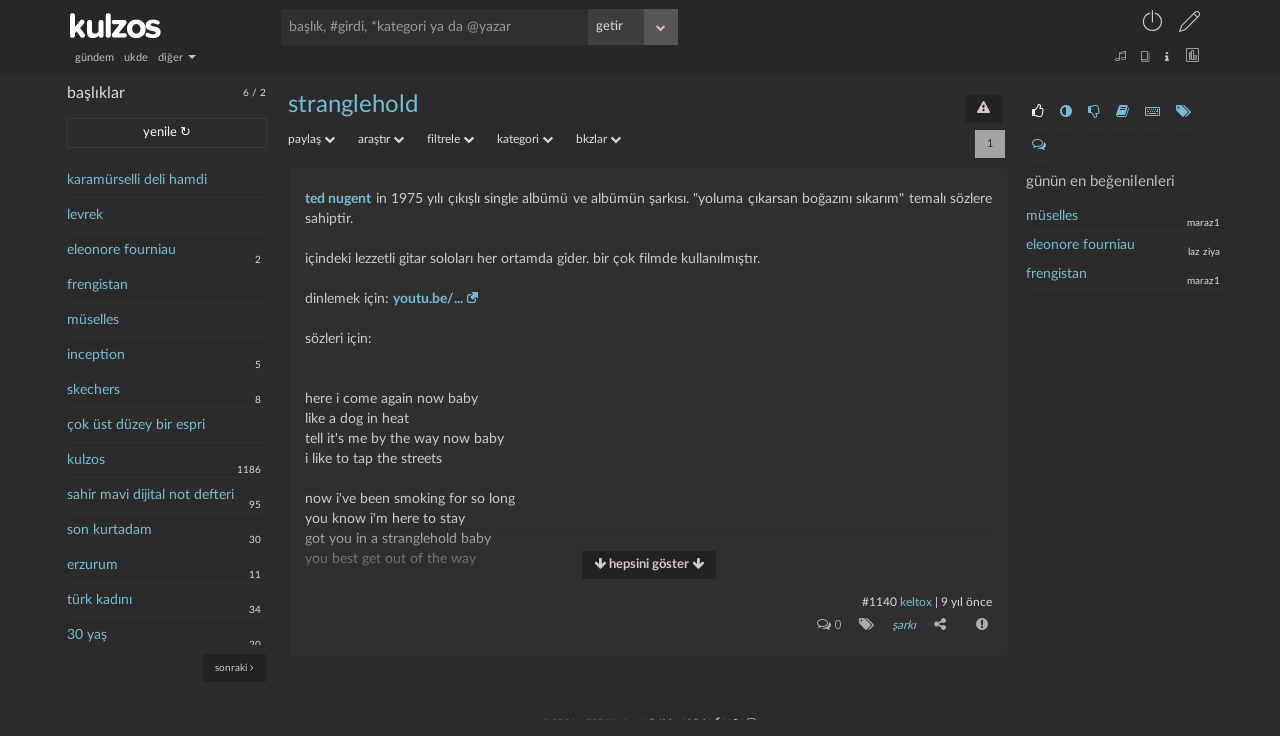

--- FILE ---
content_type: text/html; charset=UTF-8
request_url: https://kulzos.com/entry/1140/
body_size: 10010
content:
<!DOCTYPE html>

<html lang="tr">

<head>

	
        <link rel="stylesheet" href="/css/style_final-1649079201.min.css" type="text/css"/>

	
    <link rel="search" type="application/opensearchdescription+xml" href="/json/opensearch.xml" title="kulzos'da ara"/>

    <meta name="google-site-verification" content="bawo3Y5u7ev5hFAG9KHHHw2QzXjMlyCPMloIWa4djEM"/>

    <meta http-equiv="Content-Type" content="text/html; charset=utf-8">

    <meta http-equiv="content-language" content="tr">

    <meta property="og:site_name" content="kulzos">

    <meta property="og:locale" content="tr_TR">

    <meta property="og:type" content="article">

    <meta property="og:image" content="/img/ogimage.png"/>

    <meta property="og:image:secure_url" content="/img/ogimage.png"/>

    <meta name="twitter:card" content="summary"/>

    <meta name="twitter:site" content="@kulzoSozluk"/>

    <meta name="twitter:image" content="/img/ogimage.png"/>

    <meta name="viewport" content="width=device-width, initial-scale=1.0, user-scalable=no"/>



    <link rel="icon" href="/img/fav.png" type="image/png"/>

    <!--    <script src="/json/baslik_new.html" type="text/html"></script>-->

    <script type="text/javascript" src="/js/jquery.min.js"></script>

    <script type="text/javascript" src="/js/bootstrap-3.3.7.min.js" async></script>

    <script type="text/javascript" src="/js/knockout.min.js"></script>

    <!--    <script type="text/javascript" src="https://knockoutjs.com/downloads/knockout-3.5.1.js"></script>-->

    <!--    <script type="text/javascript" src="https://knockoutjs.com/downloads/knockout-3.5.0.debug.js"></script>-->

    <!--    <script type="text/javascript"-->

    <!--            src="https://cdnjs.cloudflare.com/ajax/libs/twitter-bootstrap/3.3.7/js/bootstrap.min.js" async></script>-->

    <!--    <script type="text/javascript" src="https://cdnjs.cloudflare.com/ajax/libs/jquery/3.2.1/jquery.min.js" async></script>-->

    <!--    <script type="text/javascript" src="https://cdnjs.cloudflare.com/ajax/libs/knockout/3.5.0/knockout-min.js"-->

    <!--            async></script>-->



    <link rel="preconnect" href="https://fonts.gstatic.com/" crossorigin>

    <link href="https://fonts.googleapis.com/css?family=Nunito:300,400,400i,600,700,800,900|Roboto+Condensed:400,700|Merriweather:300i&subset=latin-ext"

          rel="stylesheet">

    <link rel="stylesheet" href="/css/css-1f6560e5b8cbb675e85d5cfe26097805.css" type="text/css"/>

	
		
            <title>stranglehold | kulzos</title>

            <meta property="og:title" content="stranglehold"/>

            <meta property="og:description" name="description" content="(gbkz: Ted Nugent) in 1975 yılı çıkışlı single albümü ve albümün şarkısı.  "Yoluma çıkarsan boğazını sıkarım" temalı sözlere sahiptir.     İçindeki lezzetli gitar soloları h...">

            <meta name="keywords"

                  content="stranglehold, kulzos, sözlük, meta sözlük">

            <link rel="canonical"

                  href="https://kulzos.com/entry/1140/"/>

		
	
    <script type="text/javascript" src="/js/jquery.history.js"></script>

	
        <script type="text/javascript" src="/js/visitor-1649089409.min.js"

                async></script>

	
	
    <script type="text/javascript" src="/js/merged-1602007640.min.js" async></script>

    <!--    <script type="text/javascript" src="/js/dexie.min.js" async></script>-->

    <!--    <script src="/js/jqueryui.min.js" async></script>-->

    <script>

		var sessionNick = "";

		var yetki = 0;

		var whenDefined = function ($variable, $callback) {

			if ($variable[0] === '$') {// is function

				if (typeof eval($variable) === "function") {

					$callback();

				} else {

					setTimeout(function () {

						whenDefined($variable, $callback);

					}, 250);

				}

			} else {

				if (window[$variable]) {

					$callback();

				} else {

					Object.defineProperty(window, $variable, {

						configurable: true,

						enumerable: true,

						writeable: true,

						get: function () {

							return this['_' + $variable];

						},

						set: function (val) {

							this['_' + $variable] = val;

							if (this['_' + $variable] != "")

								$callback();

						}

					});

				}

			}

		}

		var db;

		/*whenDefined('Dexie', function () {

			// $(document).ready(function () {

			db = new Dexie("CanArslan12");

			db.version(2).stores({

				baslik: 'id,baslik,baslikbilgi,hit,link,s,sontarih,degistarih,tarih,yazar',

				basliklar: 'link,tarih,data'

			});

		});*/

		var yardimci = 239;

		var girdialt = [[], [["", "yorumlar", "comments-o"], ["", "kategori", "tags"],[["", "paylaş", "share-alt"], ["", "facebook", "facebook-square"], ["", "twitter", "twitter-square"], ["", "whatsapp", "whatsapp"]], ["-", "şikayet", "exclamation-circle"]]];

		var yorumAlt = [[], [["-", "şikayet", "exclamation-circle"]]];

		var filters_ayar = [[["gundem", "gündem"], ["ukde", "ukde"],[["diğer", "diğer", "diğer"],	["yazartakip", "takip edilen yazarlar"], ["basliktakip", "takip edilen başlıklar"], ["bugun", "bugün"], ["dun", "dün"], ["rastgele", "rastgele"], ["gecenay", "geçen ay"], ["gecenyil", "tarihte bugün"], ["tekkalmis", "tek kalmış yazık"], ["ukde2", "tozlanmış ukdeler"], ["guzel", "en beğenilenler"], ["basucu", "başucu eserleri"]]], [["kategorisiz", "kategorisiz"], ["bombos", "boş kalmış yazık"], ["taslaklar", "taslaklarım"]]];

    </script>

	
        <script type="text/javascript"

                src="/js/essentials-1708781004.min.js"></script>

	
	
    <script>

		var cats = [];

		if (localStorage.catsVersion === 'f74909ace68e51891440e4da0b65a70c' && typeof localStorage.cats !== "undefined")

			cats = JSON.parse(localStorage.cats);

		else {

			cats = fetch('/json/cats.php')

				.then(res => res.json())

				.then((out) => {

					cats = out;

					localStorage.cats = JSON.stringify(cats)

				}).catch(err => console.error(err));

			localStorage.catsVersion = 'f74909ace68e51891440e4da0b65a70c'

		}

		localStorage.dateSetting = 1
		// localStorage.dateSetting ? localStorage.dateSetting : 1;

    </script>

    <!--    <script type="text/javascript" src="/js/cats--->

	<!--.js" async></script>-->

    <meta name="alexaVerifyID" content="P6Lu8hD5IRYMoGlHxjbZj9o3X3E"/>

    <link rel="preload" href="/fonts/fontawesome-webfont.woff2" as="font" type="font/woff2" crossorigin

          importance="low">

    <link rel="preload" href="/fonts/Linearicons-Free.woff2" as="font" type="font/woff2" crossorigin>

    <link rel="preload" href="/fonts/LatoLatin-Regular.woff2" as="font" type="font/woff2" crossorigin>

    <style>

        :root {

            --linecolor: #313131;

            --barcolor: #4a4a4a;

            --topcolor1: #272727;

            --fontcolor1: #4a5f66;

            --fontcolor2: #dbdbdb;

            --fontcolor3: #76bcd6;

            --greencolor: #0f9d28;

            --leftcolor: transparent;

            --contentcolor: transparent;

            --topcolor2: #272727;

            --maincolor: #2b2b2b;



            --entrybgcolor: 47,47,47;

            /*--entrybgcolor: 47,47,47;*/

        }



        @font-face {

            font-family: 'LatoLatinWeb', sans-serif;

            src: url('/fonts/LatoLatin-Regular.eot');

            src: url('/fonts/LatoLatin-Regular.eot?#iefix') format('embedded-opentype'), /* IE6-IE8 */ url('/fonts/LatoLatin-Regular.woff2') format('woff2'), /* Modern Browsers */ url('/fonts/LatoLatin-Regular.woff') format('woff'), /* Modern Browsers */ url('/fonts/LatoLatin-Regular.ttf') format('truetype');

            font-style: normal;

            font-weight: normal;

            text-rendering: optimizeLegibility;

        }



        * {

            font-size: 100%;

        }



        entry {

            font-size: 100%;

        }

    </style>

</head>

<body id="container">

    <!--<body id="container" style="transform: rotate(0deg) scaleX(-1);transition-duration: 1s;">-->

    <a href="#" id="back-to-top" title="götür beni buralardan"><i class="fa fa-chevron-up"></i></a>

	<header>
    <div class="container">
        <div class="row">
            <div class="top1">
                <a href="/">
                    <div id="logo" class="left-align lefttrigger"></div>
                    <div id="logom" class="left-align lefttrigger"></div>
                    <div id="loading" class="left-align"></div>
                </a>
                <div id="searchbar" class="left-align"><!--  databind="html: searchbarhtml"--></div>
                <div id="userbar" class="right-align">
					                        <div class="dropdown inline keepopen">
                            <a t-title="giriş yap" class="dropdown-toggle top-u-a" data-toggle="dropdown"
                               data="giris"><span style="font-size: 25px;"
                                                  class="lnr lnr-power-switch top-u-icon less-mrg"></span></a>
                            <ul class="dropdown-menu" style="margin-top: 8px; left: -199px; width: 250px;">
                                <li><span class="dropdown-menu-title sagok">giriş</span></li>
								                                <form id="giris">
                                    <li><input id="girisnick" type="text" style="margin-bottom: 0; margin-top: 20px;"
                                               placeholder="kullanıcı adı veya e-posta"/></li>
                                    <li><input id="girissifre" type="password" placeholder="şifre"/></li>
									                                    <hr>
                                    <li><a onclick="modalkutu('şifremi unuttum', 'sifremiunuttum', '', '')"
                                           class="small"><i class="fa fa-lock sifun"></i> şifremi unuttum                                        </a></li>
                                    <li><a onclick="modalkutu('aktivasyon mail', 'aktivasyonmail', '', '')"
                                           class="small"><i class="fa fa-lock sifun"></i> aktivasyon maili iste                                        </a></li>
                                    <li><input type="submit" class="btn" value="giriş"
                                               style="background-color: forestgreen;margin: 0; width: 100%;"/></li>
                                </form>
                            </ul>
                        </div>
                        <a t-title="sözlüğe kayıt olun" href="/kayit/" ajax="kayit"
                           class="top-u-a less-mrg"><span style="font-size: 21px;"
                                                          class="lnr lnr-pencil top-u-icon"></span></a>
					                </div>
				            </div>
            <div class="top2">
                <nav id="filters" class="left-align" data-bind="html: filters_html()"></nav>
                <div id="filters2" class="right-align" data-bind="html: filters2html"></div>
            </div>
        </div>
    </div>
</header>
    <div class="container">

        <div class="row">

            <div class="main withright">

				<aside class="left">
    <div class="solsagbtn">
        <input type="checkbox" class="ozelcheck" value="None" id="solsagbtn" name="check">
        <label for="solsagbtn"></label>
    </div>
    <div class="scroll">
        <span class="baslikbilgiust"><font
                    id="bugunentry"
                    title="bugün 6 entry girildi">6</font> / <font
                    id="bugunbaslik"
                    title="bugün 2 başlık açıldı">2</font>
            <!-- <a class="fa fa-download" aria-hidden="true" title="sol paneli hüplet"></a>--></span>
        <h2 class="cufon" style="margin-left: 0%;">başlıklar</h2>
        <a id="yenile" entry="" class="btn" style="margin: 5px 0 15px 0; width: 174px;">yenile ↻</a>
        <ul class="basliklar">
			        </ul>
        <nav id="basliknav">
            <a id="onceki" s="1" a="" c="" class="btn btn btn-link small" style="display: inline-block; display: none;"><i
                        class="fa fa-angle-left"></i> önceki</a>
            <a id="sonraki" s="2" a="" c="" class="btn btn btn-link right-align small"
               style="display: inline-block;">sonraki <i class="fa fa-angle-right"></i></a>
        </nav>
    </div>
    <div class="clear">&nbsp;</div>
</aside>
<aside class="right">

    <div class="right-inside">

        <div id="omdb" class="omdb" style="margin-top:20px; margin-bottom: 20px;"></div>

        <div id="right-page">

			
                <ul class="right-icons">

                    <li><a class="b_section_one" href="#" title="günün en beğenilenleri"><i

                                    class="fa fa-thumbs-o-up fa-sm"></i></a></li>

                    <li><a class="b_section_two" href="#" title="günün en garipsenenleri"><i

                                    class="fa fa-adjust fa-sm"></i></a></li>
                    <li><a class="b_section_three" href="#" title="günün en beğenilmeyenleri"><i

                                    class="fa fa-thumbs-o-down fa-sm"></i></a></li>

                    <li><a class="b_section_four" href="#" title="günün sonra okunacakları"><i

                                    class="fa fa-book fa-sm"></i></a></li>

                    <li><a class="b_section_five" href="#" title="günün en çok girdi girenleri"><i

                                    class="fa fa-keyboard-o fa-sm"></i></a></li>

                    <li><a class="b_section_six" href="#" title="günün en çok başlık açanları"><i

                                    class="fa fa-tags fa-sm"></i></a></li>

                    <li><a class="b_section_seven" href="#" title="günün en son yorumları"><i

                                    class="fa fa-comments-o fa-sm"></i></a></li>

                </ul>

                <div class="section_one">

                    <h2>günün en beğenilenleri</h2>

                    <ul>

						<li><a title="#297569 nolu girdi 2 nays oy aldı" href="/entry/297569/" eid="297569">müselles</a><span class="baslikbilgi">maraz1</span></li><li><a title="#297573 nolu girdi 1 nays oy aldı" href="/entry/297573/" eid="297573">eleonore fourniau</a><span class="baslikbilgi">laz ziya</span></li><li><a title="#297571 nolu girdi 1 nays oy aldı" href="/entry/297571/" eid="297571">frengistan</a><span class="baslikbilgi">maraz1</span></li>
                    </ul>

                </div>

                <div class="section_two" style="display: none;">

                    <h2>günün en garipsenenleri</h2>

                    <ul>

						
                    </ul>

                </div>

                <div class="section_three" style="display: none;">

                    <h2>günün en beğenilmeyenleri</h2>

                    <ul>

						
                    </ul>

                </div>


                <div class="section_four" style="display: none;">

                    <h2>günün sonra okunacakları</h2>

                    <ul>

						
                    </ul>
                </div>

                <div class="section_five" style="display: none;">

                    <h2>günün en çok girdi girenleri</h2>

                    <ul>

						<li><a title="maraz1 bugün 4 girdi girdi" href="/yazar/maraz1/" bugun="maraz1">maraz1</a></li><li><a title="laz ziya bugün 2 girdi girdi" href="/yazar/laz-ziya/" bugun="laz ziya">laz ziya</a></li><li><a title="sekeseke  bugün 1 girdi girdi" href="/yazar/sekeseke-/" bugun="sekeseke ">sekeseke </a></li>
                    </ul>

                </div>

                <div class="section_six" style="display: none;">

                    <h2>günün en çok başlık açanları</h2>

                    <ul>

						<li><a title="maraz1 bugün 2 başlık açtı" href="/yazar/maraz1/" bugunb="maraz1">maraz1</a></li>
                    </ul>

                </div>

                <div class="section_seven" style="display: none;">

                    <h2 style="margin-left: 0%;">günün son yorumları</h2>

                    <ul>

						<li><a href="/entry/297569/yorum" eid="297569">müselles</a><span class="baslikbilgi">laedri</span></li><li><a href="/entry/297565/yorum" eid="297565">çok üst düzey bir es..</a><span class="baslikbilgi">maraz1</span></li><li><a href="/entry/297565/yorum" eid="297565">çok üst düzey bir es..</a><span class="baslikbilgi">morgase</span></li><li><a href="/entry/297565/yorum" eid="297565">çok üst düzey bir es..</a><span class="baslikbilgi">maraz1</span></li><li><a href="/entry/297565/yorum" eid="297565">çok üst düzey bir es..</a><span class="baslikbilgi">maraz1</span></li><li><a href="/entry/297565/yorum" eid="297565">çok üst düzey bir es..</a><span class="baslikbilgi">morgase</span></li><li><a href="/entry/297561/yorum" eid="297561">kulzos</a><span class="baslikbilgi">la campanella</span></li><li><a href="/entry/297561/yorum" eid="297561">kulzos</a><span class="baslikbilgi">humblesquirtle</span></li><li><a href="/entry/297561/yorum" eid="297561">kulzos</a><span class="baslikbilgi">maraz1</span></li><li><a href="/entry/297561/yorum" eid="297561">kulzos</a><span class="baslikbilgi">larden loughness</span></li>
                    </ul>

                </div>

			
        </div>

        <div class="clear"></div>

    </div>

</aside><div id="content">
                    <script type="text/html" id="baslik">

						<div id="baslikcontent" class="json_enabled">

    <div class="topic-top">

        <h1 class="cufon">

            <a class="baslik"

               data-bind="attr: {bid:bid, 'href': core_link, title: 'bu başlık toplam '+ hit +' kere okundu', data: baslik,filtre: $data.filtre,q: $data.q}, text:baslik"></a>

            <a data-bind="if:bid, visible: $data.kategori_link, attr: {'href': $data.kategori_link, ajax: $data.kategori_ajax}"

               title="kategori sayfasına git" class="right-align btn">kategori</a>

            <!-- ko if: bid>0 -->

            <a data-bind="visible: $data.takip==0" onclick="basliktakip($('.cufon a.baslik').attr('bid'))"

               title="başlığı takip et" class="right-align btn"

               id="basliktakipet">takip et</a>

            <a data-bind="visible: $data.takip==1" onclick="basliktakip($('.cufon a.baslik').attr('bid'))"

               title="başlığı takip et" class="right-align btn"

               id="basliktakipbirak">takibi bırak</a>

            <a data-bind="visible: sesYetki != 'admin' && sesYetki != 'mod'"

               onclick="modalkutuNew('başlık şikayet & öneri', 'basliksikayet')"

               title="şikayet & öneri" class="right-align btn" id="sorunbildir"><i

                    class="fa fa-exclamation-triangle"></i></a>

            <!-- /ko -->

        </h1>

        <ul class="baslikalt">

            <!-- ko if: bid>0 -->

            <div class="dropdown inline">

                <a class="dropdown-toggle grey" data-toggle="dropdown" style="margin: 0 20px 0 0;">paylaş

                    <i class="fa fa-chevron-down ba_i"></i></a>

                <ul class="dropdown-menu baslikaltmenu ortala"

                    style="margin-top: 10px; left: -133px; width: 170px;">

                    <li><span class="dropdown-menu-title tara sagok">paylaş</span></li>

                    <li>

                        <a data-bind="attr: {href:'http://www.facebook.com/sharer/sharer.php?u=https://kulzos.com/'+share_link}"

                           target="_blank" rel="nofollow">facebook</a></li>

                    <li>

                        <a data-bind="attr: {href:'http://twitter.com/share?text='+baslikisim+'&url=https://kulzos.com/'+share_link}"

                           target="_blank" rel="nofollow">twitter</a></li>

                </ul>

            </div>

            <!-- /ko -->

            <div class="dropdown inline">

                <a class="dropdown-toggle grey" data-toggle="dropdown" style="margin: 0 20px 0 0;">araştır

                    <i class="fa fa-chevron-down ba_i"></i></a>

                <ul class="dropdown-menu baslikaltmenu ortala"

                    style="margin-top: 10px; left: -133px; width: 170px;">

                    <li><span class="dropdown-menu-title tara sagok">araştır</span></li>

                    <li><a data-bind="attr: {href:'http://www.google.com.tr/search?q='+baslikisim}" target="_blank"

                           rel="nofollow">google</a>

                    </li>

                    <li>

                        <a data-bind="attr: {href:'http://tr.wikipedia.org/w/index.php?title=%C3%96zel:Ara&amp;fulltext=Ara&amp;search='+baslikisim}"

                           target="_blank" rel="nofollow">vikipedi</a></li>

                    <li>

                        <a data-bind="attr: {href:'http://en.wikipedia.org/wiki/Special:Search?fulltext=Search&amp;search='+baslikisim}"

                           target="_blank" rel="nofollow">wikipedia</a></li>

                    <li><a data-bind="attr: {href:'http://www.youtube.com/results?search_query='+baslikisim}"

                           target="_blank"

                           rel="nofollow">youtube</a>

                    </li>

                </ul>

            </div>

            <!-- ko if: bid>0 -->

            <div class="dropdown inline">

                <a class="dropdown-toggle grey" data-toggle="dropdown" style="margin: 0 20px 0 0;">filtrele

                    <i class="fa fa-chevron-down ba_i"></i></a>

                <ul class="dropdown-menu baslikaltmenu ortala"

                    style="margin-top: 10px; left: -133px; width: 170px;">

                    <li><span class="dropdown-menu-title tara sagok">filtrele</span></li>

                    <li><a onclick="icAramaGetir()">başlık içi arama</a></li>

                    <li><a data-bind="attr: {href: core_link + 'bugun'}">bugün</a></li>

                    <li><a data-bind="attr: {href: core_link + 'dun'}">dün</a></li>

                    <li><a data-bind="attr: {href: core_link + 'hafta'}">bu hafta</a></li>

                    <li><a data-bind="attr: {href: core_link + 'ay'}">bu ay</a></li>

                    <li><a data-bind="attr: {href: core_link + 'gecenay'}">geçen ay</a></li>

                    <li><a data-bind="attr: {href: core_link + 'guncel'}">güncelliğe göre</a></li>

                    <li><a data-bind="attr: {href: core_link + 'oy'}">iyiden kötüye</a></li>

                    <li><a data-bind="attr: {href: core_link + 'ben'}">benimkiler (<span

                            data-bind="text: entry_benim"></span>)</a></li>

                    <li><a data-bind="attr: {href: core_link + 'takip'}">takip edilenler (<span

                            data-bind="text: entry_takip"></span>)</a>

                    </li>

                </ul>

            </div>

            <div class="dropdown inline">

                <a class="dropdown-toggle grey" data-toggle="dropdown" style="margin: 0 20px 0 0;">kategori

                    <i class="fa fa-chevron-down ba_i"></i></a>

                <ul class="dropdown-menu baslikaltmenu ortala"

                    style="margin-top: 10px; left: -133px; width: 170px;">

                    <li><span class="dropdown-menu-title tara sagok">kategori</span></li>

                    <li><a data-bind="attr: {href: core_link + 'kategori-0'}">kategorisiz</a></li>

                    <li data-bind="foreach: kategori_list">

                        <a data-bind="attr: {href: link, data:$parent.baslikisim, bid:$parent.bid}, text: cat"></a>

                    </li>

                </ul>

            </div>

            <!-- /ko -->

            <div class="dropdown inline">

                <a class="dropdown-toggle grey" data-bind="attr: {'data-bkzlar':baslikisim}" data-toggle="dropdown"

                   style="margin: 0 20px 0 0;">bkzlar <i class="fa fa-chevron-down ba_i"></i></a>

                <ul class="dropdown-menu baslikaltmenu ortala" id="bkzlar"

                    style="margin-top: 10px; left: -133px; width: 170px;">

                    <li><span class="dropdown-menu-title tara sagok">yönlendirmeler</span></li>

                    <li><span class="dropdown-menu-title tara sagok">yükleniyor</span></li>

                </ul>

            </div>

            <a data-bind="visible: $data.aktar" style="margin: 0 20px 0 0;" href="/hesap/ecnebi/1">hadi aktar

                beni</a>

            <!-- ko if: bid>0 -->

            <a data-bind="visible: sesYetki == 'user'" onclick="modalkutuNew('foto öner', 'fotooner')"

               style="margin: 0 20px 0 0;" class="grey">foto öner</a>

            <a data-bind="visible: sesYetki == 'admin' || sesYetki == 'mod'"

               onclick="modalkutuNew('düzenle', 'basliklar')"

               style="margin: 0 20px 0 0;" class="grey">yönet</a>

            <a data-bind="visible: sesYetki == 'admin' || sesYetki == 'mod'"

               onclick="modalkutuNew('foto ekle', 'yenifoto')"

               style="margin: 0 20px 0 0;" class="grey">foto

                ekle</a>

            <div class="inline" data-bind="if: arama">

                <form class='inline' onsubmit='return icArama()'><input type='text' id='ic-arama'

                                                                        placeholder='Başlık için arama'

                                                                        data-bind="value:arama"></form>

            </div>

            <nav class="pager" data-bind="html: pager"></nav>

            <!-- /ko -->

        </ul>

    </div>

    <div class="info" data-bind="visible: $data.info, text: $data.info"></div>

    <!-- ko if: bid>0 -->

    <div data-bind="if: $data.oncesinigoster">

        <a data-bind="attr: {href: core_link}" class="btn tumunugoster">önceki girdiler</a>

    </div>

    <ol class="entrylist" data-bind="foreach: entry_list">

        <li data-bind="attr: {id:'entry'+id,yazar:yazar,cate:cateson,sayi: yorumsayi,oyum: oyum,fav: fav,snr: snr}">

            <entry data-bind="html: entry"></entry>

            <p class="devamini" data-bind="visible: isOverflown($element,$data.isExtended)"><a class="btn"><i

                    class="fa fa-arrow-down"></i><span style="font-weight: 700;"> hepsini göster </span><i

                    class="fa fa-arrow-down"></i></a></p>

            <div class="entryalt1">

                <a data-bind="attr: {data: $parent.baslikisim, href: '/entry/' + id, eid: id}, text: '#'+id"

                   class="entrynum"></a>

                <a data-bind="text: yazar, attr: {ajax: yazar,href: '/yazar/' + yazarLink}"></a> |

                <span data-bind="attr: {title: time(tarih,2)}, text: time(tarih,localStorage.dateSetting)"></span>

                <span data-bind="html: edittarihi"></span>

            </div>

            <div data-bind="html:entryalt(id, yazar, yorumsayi, cateson, oyum, fav, snr, izle), attr: {id:'eid'+id}"

                 class="entryalt2">&nbsp;

            </div>

            <!-- ko if: yorum_list -->

            <div data-bind="attr: {id:'yorumdiv'+id}">

                <ol class="yorumlist" data-bind="attr: {id:'yorumlist'+id}">

                    <!-- ko foreach: yorum_list -->

                    <div class="yorum_nick">

                        <div class="comment-avatar img-circle" data-bind="style: { backgroundImage: ava}"></div>

                        <a class="comment-user"

                           data-bind="text: kisalt(yazar,50), attr: {ajax: yazar,href: '/yazar/' + yazarLink}"></a>

                    </div>

                    <li data-bind="attr: {yazar: yazar,id: 'yorum' + id}">

                        <div class="yorumalt0"></div>

                        <p data-bind="html: yorum"></p>

                        <div class="yorumalt1">*<!-- ko text: id --><!--/ko--> | <span

                                data-bind="attr: {title: time(tarih,2)}, text: time(tarih,localStorage.dateSetting)"></span>

                            <span data-bind="if:edittarihi>0"><!-- ko text: ' - düzeltme: '+time(edittarihi,localStorage.dateSetting) -->

                                <!--/ko--></span>

                        </div>

                        <div data-bind="html: yorumalt(id, yazar, sessionNick,oyum), attr: {id: 'yid' + id}"

                             class="yorumalt2"></div>

                    </li>

                    <!-- /ko -->

                    <nav class="pager pager-bottom" data-bind="html: yorumPager"></nav>

                    <!-- ko if: $parent.sesYetki -->

                    <section class="yorumgonder" data-bind="attr: {id: 'yorumgonder' + id}">

                        <div id="yorumsonuc"></div>

                        <div class="aparatlar">

                            <textarea data-bind="attr: {id: 'yorumt'+id},textInput: yorumText"

                                      placeholder="girdi hakkında yorum yazmak isterseniz buraya yazabilirsiniz..."></textarea>

                            <div class="entrysecenek" data="yorum"

                                 data-bind="html:entrysecenekaltnew('yorum'), attr: {yid: id}"></div>

                        </div>

                    </section>

                    <!-- /ko -->

                </ol>

            </div>

            <!-- /ko -->

        </li>

    </ol>

    <!-- /ko -->

    <!-- ko if: bid==0 -->

    <ol class="entrylist">

        <li>

            yeni bir başlık açmak üzeresiniz. eğer buluntular var ise yeni başlık açmadan önce onlara bir göz

            atabilirsiniz.

        </li>

    </ol>

    <!-- /ko -->

    <!-- ko if: $data.nas_list  -->

    <!-- ko if: $data.nas_list.length > 0  -->

    <div class="nasreddin">

        <div class="nasreddin-title"><a href="/60783/nasreddin-hoca-buluntulari/">nasreddin hoca buluntuları</a>

        </div>

        <ul data-bind="foreach: nas_list">

            <li><a data-bind="attr: {href: link, data: baslik, bid: bid}, text: baslik"></a></li>

        </ul>

    </div>

    <!-- /ko -->

    <!-- /ko -->

    <div data-bind="if: $data.ukdeyazar">

        bu başlık <b><a data-bind="attr: {href: '/yazar/'+ukdeyazarlink}, text: ukdeyazar"></a></b> tarafından ukde

        olarak

        kaydedilmiş

    </div>

    <!-- ko if: bid>0 -->

    <div data-bind="if: !$data.ukdeyazar && entry_list.length == 0">

        aradığınız kriterlerde girdi bulunamadı

    </div>

    <div data-bind="if: $data.sonrasinigoster">

        <a data-bind="attr: {href: core_link}" class="btn tumunugoster">sonraki girdiler</a>

    </div>

    <div data-bind="if: $data.digergoster">

        <a data-bind="attr: {href: core_link}" class="btn tumunugoster">diğer girdiler</a>

    </div>

    <nav class="pager pager-bottom" data-bind="html: pager, visible: width<464"></nav>

    <!-- /ko -->

    <section data-bind="if: $data.entry_yazabilir" class="entrygonder">

        <div id="entrysonuc"></div>

        <div class="aparatlar">

            <label style="float: right">

                <input type="checkbox" class="input-" id="tematik" name="tematik" data-bind="checked: tematik == 1">tematik

            </label>

            <span id="ototaslak" class="small right-align">taslak kaydedildi</span>

            <h2 class="cufon" data-bind="text: baslikisim + ' hakkında girdi yazmak ister misiniz?'"></h2>

            <textarea data-bind="textInput: $data.yazacak"

                      placeholder="başlık hakkında girdi yazmak isterseniz buraya yazabilirsiniz..." id="entry">

</textarea>

            <!-- ko if: bid>0 -->

            <div data-bind="if: $data.kategori_list.length>0">

                Önerilen kategoriler:

                <span data-bind="foreach: kategori_list" class="cat_new">

<a data-bind="attr: {catId:cid},text: cat" class="katSec"></a>

</span>

            </div>

            <!-- /ko -->

            <div class="baslikkategorisec">

                <select class="tokenizationSelect2 select2-hidden-accessible" multiple="multiple" name="cat[]" id="cat">

                </select>

            </div>

            <input data-bind="attr: {value: baslikisim}" type="hidden" id="baslikisim" name="baslikisim">

            <input data-bind="attr: {value: $data.entarisii}" type="hidden" id="entarisi" name="entarisi">

            <input data-bind="attr: {value: kid}" type="hidden" id="kid" name="kid">

            <input data-bind="attr: {value: $data.ukdeid}" type="hidden" id="uid" name="uid">

            <input data-bind="attr: {value: bid>0 ? bid : baslikisim}" type="hidden" id="bid" name="bid">

            <input type="hidden" id="yenibasligim" name="yenibasligim" data-bind="attr: {value: bid>0 ? '0' : '1'}">

            <div data="baslik"

                 data-bind="attr: {data: bid>0 ? 'baslik' : 'yeni'},html:entrysecenekaltnew(bid>0 ? 'baslik' : 'yeni')"></div>

        </div>

    </section>

</div>
                    </script>

                    <div data-bind="template: { name: 'baslik', foreach: basa() }" id="baslikcontent" class="json_enabled"></div>

					<div id="subcontent"><script>
    		datatoshow = {"json":1,"takip":null,"entry_benim":"0","entry_takip":"0","hit":"1871","toplamentry":"1","bid":"579","baslik":"stranglehold","baslikisim":"stranglehold","core_link":"\/579\/stranglehold\/","arama":null,"toplamsayfa":1,"q":null,"pager":"<a title=\"tek sayfa\" class=\"btn\" disabled>1<\/a>","core_link_deleted":"\/579\/stranglehold\/\" data=\"stranglehold\" bid=\"579","share_link":"579\/stranglehold\/","kategori_list":[{"cat":"\u015fark\u0131","cid":"44","link":"\/579\/stranglehold\/kategori-44\/"}],"sayy":"1","entry_list":[{"id":"1140","yazar":"Keltox ","yazarLink":"keltox","tarih":"1477092347","edittarih":"0","edittarihi":"","href":"\/entry\/1140\/\" eid=\"1140","cateson":"\u015fark\u0131","yorumsayi":"0","entry":"<a class='permalink' data='ted nugent' href='\/82552\/ted-nugent' title='ted nugent'>ted nugent<\/a> in 1975 y\u0131l\u0131 \u00e7\u0131k\u0131\u015fl\u0131 single alb\u00fcm\u00fc ve alb\u00fcm\u00fcn \u015fark\u0131s\u0131.  \"Yoluma \u00e7\u0131karsan bo\u011faz\u0131n\u0131 s\u0131kar\u0131m\" temal\u0131 s\u00f6zlere sahiptir.  <br> <br>\u0130\u00e7indeki lezzetli gitar sololar\u0131 her ortamda gider. Bir \u00e7ok filmde kullan\u0131lm\u0131\u015ft\u0131r.  <br> <br>Dinlemek i\u00e7in: <a target=_blank href=\"https:\/\/youtu.be\/0c3d7QgZr7g\" title=\"https:\/\/youtu.be\/0c3d7QgZr7g\"><b>youtu.be\/...<\/b> <svg version=\"1.0\" xmlns=\"http:\/\/www.w3.org\/2000\/svg\"\r\n width=\"8.000000pt\" height=\"8.000000pt\" viewBox=\"0 0 512.000000 512.000000\"\r\n preserveAspectRatio=\"xMidYMid meet\">\r\n<g transform=\"translate(0.000000,512.000000) scale(0.100000,-0.100000)\"\r\nfill=\"currentColor\" stroke=\"none\">\r\n<path d=\"M2231 5109 c-90 -18 -117 -59 -85 -132 13 -30 122 -146 388 -415\r\nl370 -372 -580 -583 c-540 -542 -582 -587 -613 -651 -81 -170 -81 -342 0 -516\r\n39 -84 45 -90 352 -396 281 -280 319 -313 381 -343 185 -88 397 -78 571 27 43\r\n26 214 192 621 601 l562 566 374 -371 c313 -311 381 -374 420 -389 44 -16 50\r\n-16 72 -2 53 35 51 -10 51 1427 l0 1335 -23 58 c-30 74 -73 117 -142 142 -54\r\n19 -87 20 -1365 21 -720 1 -1330 -2 -1354 -7z\"\/>\r\n<path d=\"M788 4124 c-360 -65 -642 -319 -755 -681 l-28 -88 0 -1285 0 -1285\r\n23 -78 c97 -335 344 -582 679 -679 l78 -23 1285 0 1285 0 89 28 c342 107 580\r\n357 673 707 15 58 17 142 20 775 l4 710 -301 -300 -300 -300 0 -342 c0 -352\r\n-5 -414 -41 -485 -43 -84 -139 -163 -229 -187 -34 -9 -329 -11 -1225 -9\r\nl-1180 3 -55 26 c-70 33 -146 109 -179 179 l-26 55 -3 1180 c-2 896 0 1191 9\r\n1225 24 90 103 186 187 229 71 36 133 41 489 41 l346 0 296 292 c163 160 298\r\n295 299 300 2 4 -304 8 -680 7 -539 -1 -699 -4 -760 -15z\"\/>\r\n<\/g>\r\n<\/svg><\/a> <br> <br>S\u00f6zleri i\u00e7in: <br> <br> <br>Here i come again now baby <br>Like a dog in heat <br>Tell it's me by the way now baby <br>i like to tap the streets <br> <br>Now i've been smoking for so long <br>You know i'm here to stay <br>Got you in a stranglehold baby <br>You best get out of the way <br> <br>Gonna cruise is a bitch now baby <br>You know you can't do me 'round <br>if your house gets in my way baby <br>You know i'll burn it down <br> <br>You remember the night that you left me <br>You put me in my place <br>Got you in a stranglehold now baby <br>You better cross your way <br> <br>Sometimes you want to get higher <br>Sometimes you gotta start low <br>Some people think they gonna die someday <br>i got news you never got to go old <br> <br>Come on come on up <br>Come on come on up <br>Come on come on up <br>Come on come on up <br>Come on come on baby <br>Come on come on up <br>Come on come on baby <br>Come on come on <br>Gonna cruise is a bitch now baby <br>You know you can't do me 'round <br>if your house gets in my way baby <br>You know i'll burn it down <br>You remember the night that you left me <br>You put me in my place <br>Got you in a stranglehold now baby <br>You better cross your way <br> <br>","izle":0,"fav":"","snr":"","oyum":null,"arti":"2","ilik":"0","eksi":"0","favori":"0","yorum_list":null,"yorumText":""}],"tematik":null,"fotolar":[],"sesYetki":null,"title":"stranglehold"};
	$(document).ready(function () {
		vm.show(datatoshow);

		var movieContainer = $(".omdb")
		movieContainer.html('');
		$.each(datatoshow.fotolar, function (key, value) {
			movieContainer.append(`<div class="omdb-item"><a href="${value.foto}"><img src="${value.foto}" class="search-list-poster"></a></div>`)
		});
	})
</script>

				</div><div class="modal fade" id="modalkutu" tabindex="-1" role="dialog" aria-labelledby="myModalLabel" aria-hidden="true"

     style="z-index: -1;">

    <div class="modal-dialog">

        <div class="modal-content">

            <form action="" method="post" onsubmit="return modalSubmit(this)" id="modalform">

                <div class="modal-header">

                    <button type="button" class="close" data-dismiss="modal" aria-hidden="true">&times;</button>

                    <h4 class="modal-title" id="myModalLabel"></h4>

                </div>

                <div class="modal-body">

					yükleniyor...
                </div>

                <div class="modal-footer">

                    <button type="button" class="btn btn-default" data-dismiss="modal">kapat</button>

                    <button id="modalsubmit" type="submit" class="btn btn-primary">kaydet</button>

                    <input type="hidden" name="duzenleme" value="1"/>

                </div>

            </form>

        </div>

    </div>

</div>

<div class="clear"></div>

<footer></footer></div>
				
                <script async src="https://www.googletagmanager.com/gtag/js?id=UA-112405993-1"></script>

                <script>

					window.dataLayer = window.dataLayer || [];



					function gtag() {

						dataLayer.push(arguments);

					}



					gtag('js', new Date());

					gtag('config', 'UA-112405993-1');

                </script>

            </div>

        </div>

    </div>

</body>


<!--<a href="--><!--">--><!--</a>-->

<!--<script type="text/javascript" src="/js/defer--->

<!--.min.js" async></script>-->

</html>

